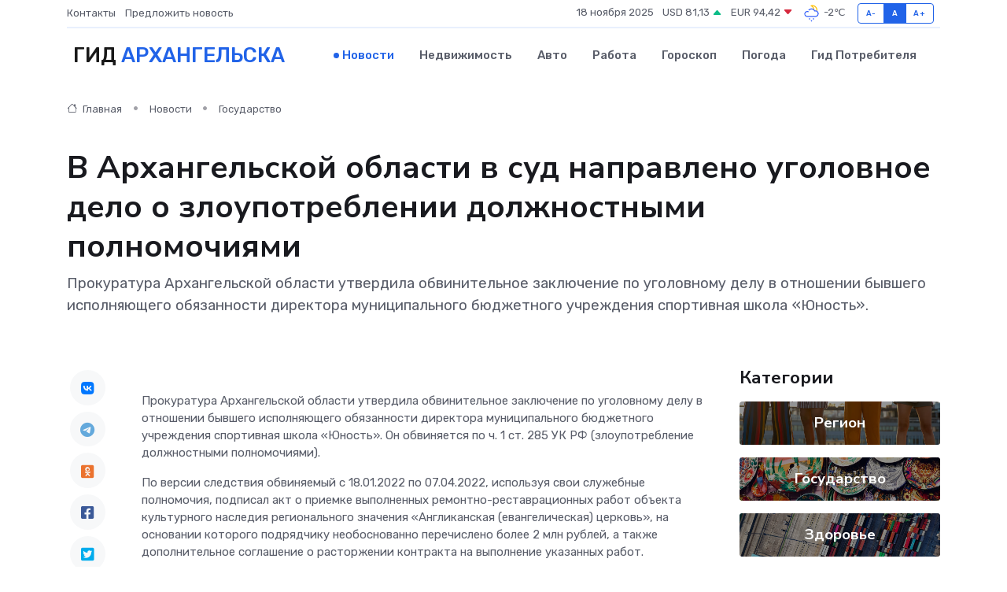

--- FILE ---
content_type: text/html; charset=UTF-8
request_url: https://arhangelsk-city.ru/news/gosudarstvo/v-arhangelskoy-oblasti-v-sud-napravleno-ugolovnoe-delo-o-zloupotreblenii-dolzhnostnymi-polnomochiyami.htm
body_size: 9616
content:
<!DOCTYPE html>
<html lang="ru">
<head>
	<meta charset="utf-8">
	<meta name="csrf-token" content="7fEiT758wHUHkMQJKdA7A4sSjWRJdYWbGzfLqxCq">
    <meta http-equiv="X-UA-Compatible" content="IE=edge">
    <meta name="viewport" content="width=device-width, initial-scale=1">
    <title>В Архангельской области в суд направлено уголовное дело о злоупотреблении должностными полномочиями - новости Архангельска</title>
    <meta name="description" property="description" content="Прокуратура Архангельской области утвердила обвинительное заключение по уголовному делу в отношении бывшего исполняющего обязанности директора муниципального бюджетного учреждения спортивная школа «Юность».">
    
    <meta property="fb:pages" content="105958871990207" />
    <link rel="shortcut icon" type="image/x-icon" href="https://arhangelsk-city.ru/favicon.svg">
    <link rel="canonical" href="https://arhangelsk-city.ru/news/gosudarstvo/v-arhangelskoy-oblasti-v-sud-napravleno-ugolovnoe-delo-o-zloupotreblenii-dolzhnostnymi-polnomochiyami.htm">
    <link rel="preconnect" href="https://fonts.gstatic.com">
    <link rel="dns-prefetch" href="https://fonts.googleapis.com">
    <link rel="dns-prefetch" href="https://pagead2.googlesyndication.com">
    <link rel="dns-prefetch" href="https://res.cloudinary.com">
    <link href="https://fonts.googleapis.com/css2?family=Nunito+Sans:wght@400;700&family=Rubik:wght@400;500;700&display=swap" rel="stylesheet">
    <link rel="stylesheet" type="text/css" href="https://arhangelsk-city.ru/assets/font-awesome/css/all.min.css">
    <link rel="stylesheet" type="text/css" href="https://arhangelsk-city.ru/assets/bootstrap-icons/bootstrap-icons.css">
    <link rel="stylesheet" type="text/css" href="https://arhangelsk-city.ru/assets/tiny-slider/tiny-slider.css">
    <link rel="stylesheet" type="text/css" href="https://arhangelsk-city.ru/assets/glightbox/css/glightbox.min.css">
    <link rel="stylesheet" type="text/css" href="https://arhangelsk-city.ru/assets/plyr/plyr.css">
    <link id="style-switch" rel="stylesheet" type="text/css" href="https://arhangelsk-city.ru/assets/css/style.css">
    <link rel="stylesheet" type="text/css" href="https://arhangelsk-city.ru/assets/css/style2.css">

    <meta name="twitter:card" content="summary">
    <meta name="twitter:site" content="@mysite">
    <meta name="twitter:title" content="В Архангельской области в суд направлено уголовное дело о злоупотреблении должностными полномочиями - новости Архангельска">
    <meta name="twitter:description" content="Прокуратура Архангельской области утвердила обвинительное заключение по уголовному делу в отношении бывшего исполняющего обязанности директора муниципального бюджетного учреждения спортивная школа «Юность».">
    <meta name="twitter:creator" content="@mysite">
    <meta name="twitter:image:src" content="https://res.cloudinary.com/dbix0faqo/image/upload/xropi1iumzfj7olhl5xp">
    <meta name="twitter:domain" content="arhangelsk-city.ru">
    <meta name="twitter:card" content="summary_large_image" /><meta name="twitter:image" content="https://res.cloudinary.com/dbix0faqo/image/upload/xropi1iumzfj7olhl5xp">

    <meta property="og:url" content="http://arhangelsk-city.ru/news/gosudarstvo/v-arhangelskoy-oblasti-v-sud-napravleno-ugolovnoe-delo-o-zloupotreblenii-dolzhnostnymi-polnomochiyami.htm">
    <meta property="og:title" content="В Архангельской области в суд направлено уголовное дело о злоупотреблении должностными полномочиями - новости Архангельска">
    <meta property="og:description" content="Прокуратура Архангельской области утвердила обвинительное заключение по уголовному делу в отношении бывшего исполняющего обязанности директора муниципального бюджетного учреждения спортивная школа «Юность».">
    <meta property="og:type" content="website">
    <meta property="og:image" content="https://res.cloudinary.com/dbix0faqo/image/upload/xropi1iumzfj7olhl5xp">
    <meta property="og:locale" content="ru_RU">
    <meta property="og:site_name" content="Гид Архангельска">
    

    <link rel="image_src" href="https://res.cloudinary.com/dbix0faqo/image/upload/xropi1iumzfj7olhl5xp" />

    <link rel="alternate" type="application/rss+xml" href="https://arhangelsk-city.ru/feed" title="Архангельск: гид, новости, афиша">
        <script async src="https://pagead2.googlesyndication.com/pagead/js/adsbygoogle.js"></script>
    <script>
        (adsbygoogle = window.adsbygoogle || []).push({
            google_ad_client: "ca-pub-0899253526956684",
            enable_page_level_ads: true
        });
    </script>
        
    
    
    
    <script>if (window.top !== window.self) window.top.location.replace(window.self.location.href);</script>
    <script>if(self != top) { top.location=document.location;}</script>

<!-- Google tag (gtag.js) -->
<script async src="https://www.googletagmanager.com/gtag/js?id=G-71VQP5FD0J"></script>
<script>
  window.dataLayer = window.dataLayer || [];
  function gtag(){dataLayer.push(arguments);}
  gtag('js', new Date());

  gtag('config', 'G-71VQP5FD0J');
</script>
</head>
<body>
<script type="text/javascript" > (function(m,e,t,r,i,k,a){m[i]=m[i]||function(){(m[i].a=m[i].a||[]).push(arguments)}; m[i].l=1*new Date();k=e.createElement(t),a=e.getElementsByTagName(t)[0],k.async=1,k.src=r,a.parentNode.insertBefore(k,a)}) (window, document, "script", "https://mc.yandex.ru/metrika/tag.js", "ym"); ym(54009379, "init", {}); ym(86840228, "init", { clickmap:true, trackLinks:true, accurateTrackBounce:true, webvisor:true });</script> <noscript><div><img src="https://mc.yandex.ru/watch/54009379" style="position:absolute; left:-9999px;" alt="" /><img src="https://mc.yandex.ru/watch/86840228" style="position:absolute; left:-9999px;" alt="" /></div></noscript>
<script type="text/javascript">
    new Image().src = "//counter.yadro.ru/hit?r"+escape(document.referrer)+((typeof(screen)=="undefined")?"":";s"+screen.width+"*"+screen.height+"*"+(screen.colorDepth?screen.colorDepth:screen.pixelDepth))+";u"+escape(document.URL)+";h"+escape(document.title.substring(0,150))+";"+Math.random();
</script>
<!-- Rating@Mail.ru counter -->
<script type="text/javascript">
var _tmr = window._tmr || (window._tmr = []);
_tmr.push({id: "3138453", type: "pageView", start: (new Date()).getTime()});
(function (d, w, id) {
  if (d.getElementById(id)) return;
  var ts = d.createElement("script"); ts.type = "text/javascript"; ts.async = true; ts.id = id;
  ts.src = "https://top-fwz1.mail.ru/js/code.js";
  var f = function () {var s = d.getElementsByTagName("script")[0]; s.parentNode.insertBefore(ts, s);};
  if (w.opera == "[object Opera]") { d.addEventListener("DOMContentLoaded", f, false); } else { f(); }
})(document, window, "topmailru-code");
</script><noscript><div>
<img src="https://top-fwz1.mail.ru/counter?id=3138453;js=na" style="border:0;position:absolute;left:-9999px;" alt="Top.Mail.Ru" />
</div></noscript>
<!-- //Rating@Mail.ru counter -->

<header class="navbar-light navbar-sticky header-static">
    <div class="navbar-top d-none d-lg-block small">
        <div class="container">
            <div class="d-md-flex justify-content-between align-items-center my-1">
                <!-- Top bar left -->
                <ul class="nav">
                    <li class="nav-item">
                        <a class="nav-link ps-0" href="https://arhangelsk-city.ru/contacts">Контакты</a>
                    </li>
                    <li class="nav-item">
                        <a class="nav-link ps-0" href="https://arhangelsk-city.ru/sendnews">Предложить новость</a>
                    </li>
                    
                </ul>
                <!-- Top bar right -->
                <div class="d-flex align-items-center">
                    
                    <ul class="list-inline mb-0 text-center text-sm-end me-3">
						<li class="list-inline-item">
							<span>18 ноября 2025</span>
						</li>
                        <li class="list-inline-item">
                            <a class="nav-link px-0" href="https://arhangelsk-city.ru/currency">
                                <span>USD 81,13 <i class="bi bi-caret-up-fill text-success"></i></span>
                            </a>
						</li>
                        <li class="list-inline-item">
                            <a class="nav-link px-0" href="https://arhangelsk-city.ru/currency">
                                <span>EUR 94,42 <i class="bi bi-caret-down-fill text-danger"></i></span>
                            </a>
						</li>
						<li class="list-inline-item">
                            <a class="nav-link px-0" href="https://arhangelsk-city.ru/pogoda">
                                <svg xmlns="http://www.w3.org/2000/svg" width="25" height="25" viewBox="0 0 30 30"><path fill="#315EFB" d="M15 26a1 1 0 1 0 0 2 1 1 0 0 0 0-2m3-3a1 1 0 1 0 0 2 1 1 0 0 0 0-2m-6 0a1 1 0 1 1 0 2 1 1 0 0 1 0-2zM0 0v30V0zm30 0v30V0z"></path><path fill="#FFC000" d="M17.732 8.689a6.5 6.5 0 0 0-3.911-4.255.5.5 0 0 1 .003-.936A7.423 7.423 0 0 1 16.5 3a7.5 7.5 0 0 1 7.5 7.5c0 .484-.05.956-.138 1.415a4.915 4.915 0 0 0-1.413-.677 5.99 5.99 0 0 0 .051-.738 6.008 6.008 0 0 0-5.716-5.993 8.039 8.039 0 0 1 2.69 5.524c-.078-.09-.145-.187-.231-.274-.453-.452-.971-.79-1.511-1.068zM0 0v30V0zm30 0v30V0z"></path><path fill="#315EFB" d="M25.036 13.066a4.948 4.948 0 0 1 0 5.868A4.99 4.99 0 0 1 20.99 21H8.507a4.49 4.49 0 0 1-3.64-1.86 4.458 4.458 0 0 1 0-5.281A4.491 4.491 0 0 1 8.506 12c.686 0 1.37.159 1.996.473a.5.5 0 0 1 .16.766l-.33.399a.502.502 0 0 1-.598.132 2.976 2.976 0 0 0-3.346.608 3.007 3.007 0 0 0 .334 4.532c.527.396 1.177.59 1.836.59H20.94a3.54 3.54 0 0 0 2.163-.711 3.497 3.497 0 0 0 1.358-3.206 3.45 3.45 0 0 0-.706-1.727A3.486 3.486 0 0 0 20.99 12.5c-.07 0-.138.016-.208.02-.328.02-.645.085-.947.192a.496.496 0 0 1-.63-.287 4.637 4.637 0 0 0-.445-.874 4.495 4.495 0 0 0-.584-.733A4.461 4.461 0 0 0 14.998 9.5a4.46 4.46 0 0 0-3.177 1.318 2.326 2.326 0 0 0-.135.147.5.5 0 0 1-.592.131 5.78 5.78 0 0 0-.453-.19.5.5 0 0 1-.21-.79A5.97 5.97 0 0 1 14.998 8a5.97 5.97 0 0 1 4.237 1.757c.398.399.704.85.966 1.319.262-.042.525-.076.79-.076a4.99 4.99 0 0 1 4.045 2.066zM0 0v30V0zm30 0v30V0z"></path></svg>
                                <span>-2&#8451;</span>
                            </a>
						</li>
					</ul>

                    <!-- Font size accessibility START -->
                    <div class="btn-group me-2" role="group" aria-label="font size changer">
                        <input type="radio" class="btn-check" name="fntradio" id="font-sm">
                        <label class="btn btn-xs btn-outline-primary mb-0" for="font-sm">A-</label>

                        <input type="radio" class="btn-check" name="fntradio" id="font-default" checked>
                        <label class="btn btn-xs btn-outline-primary mb-0" for="font-default">A</label>

                        <input type="radio" class="btn-check" name="fntradio" id="font-lg">
                        <label class="btn btn-xs btn-outline-primary mb-0" for="font-lg">A+</label>
                    </div>

                    
                </div>
            </div>
            <!-- Divider -->
            <div class="border-bottom border-2 border-primary opacity-1"></div>
        </div>
    </div>

    <!-- Logo Nav START -->
    <nav class="navbar navbar-expand-lg">
        <div class="container">
            <!-- Logo START -->
            <a class="navbar-brand" href="https://arhangelsk-city.ru" style="text-align: end;">
                
                			<span class="ms-2 fs-3 text-uppercase fw-normal">Гид <span style="color: #2163e8;">Архангельска</span></span>
                            </a>
            <!-- Logo END -->

            <!-- Responsive navbar toggler -->
            <button class="navbar-toggler ms-auto" type="button" data-bs-toggle="collapse"
                data-bs-target="#navbarCollapse" aria-controls="navbarCollapse" aria-expanded="false"
                aria-label="Toggle navigation">
                <span class="text-body h6 d-none d-sm-inline-block">Menu</span>
                <span class="navbar-toggler-icon"></span>
            </button>

            <!-- Main navbar START -->
            <div class="collapse navbar-collapse" id="navbarCollapse">
                <ul class="navbar-nav navbar-nav-scroll mx-auto">
                                        <li class="nav-item"> <a class="nav-link active" href="https://arhangelsk-city.ru/news">Новости</a></li>
                                        <li class="nav-item"> <a class="nav-link" href="https://arhangelsk-city.ru/realty">Недвижимость</a></li>
                                        <li class="nav-item"> <a class="nav-link" href="https://arhangelsk-city.ru/auto">Авто</a></li>
                                        <li class="nav-item"> <a class="nav-link" href="https://arhangelsk-city.ru/job">Работа</a></li>
                                        <li class="nav-item"> <a class="nav-link" href="https://arhangelsk-city.ru/horoscope">Гороскоп</a></li>
                                        <li class="nav-item"> <a class="nav-link" href="https://arhangelsk-city.ru/pogoda">Погода</a></li>
                                        <li class="nav-item"> <a class="nav-link" href="https://arhangelsk-city.ru/poleznoe">Гид потребителя</a></li>
                                    </ul>
            </div>
            <!-- Main navbar END -->

            
        </div>
    </nav>
    <!-- Logo Nav END -->
</header>
    <main>
        <!-- =======================
                Main content START -->
        <section class="pt-3 pb-lg-5">
            <div class="container" data-sticky-container>
                <div class="row">
                    <!-- Main Post START -->
                    <div class="col-lg-9">
                        <!-- Categorie Detail START -->
                        <div class="mb-4">
							<nav aria-label="breadcrumb" itemscope itemtype="http://schema.org/BreadcrumbList">
								<ol class="breadcrumb breadcrumb-dots">
									<li class="breadcrumb-item" itemprop="itemListElement" itemscope itemtype="http://schema.org/ListItem">
										<meta itemprop="name" content="Гид Архангельска">
										<meta itemprop="position" content="1">
										<meta itemprop="item" content="https://arhangelsk-city.ru">
										<a itemprop="url" href="https://arhangelsk-city.ru">
										<i class="bi bi-house me-1"></i> Главная
										</a>
									</li>
									<li class="breadcrumb-item" itemprop="itemListElement" itemscope itemtype="http://schema.org/ListItem">
										<meta itemprop="name" content="Новости">
										<meta itemprop="position" content="2">
										<meta itemprop="item" content="https://arhangelsk-city.ru/news">
										<a itemprop="url" href="https://arhangelsk-city.ru/news"> Новости</a>
									</li>
									<li class="breadcrumb-item" aria-current="page" itemprop="itemListElement" itemscope itemtype="http://schema.org/ListItem">
										<meta itemprop="name" content="Государство">
										<meta itemprop="position" content="3">
										<meta itemprop="item" content="https://arhangelsk-city.ru/news/gosudarstvo">
										<a itemprop="url" href="https://arhangelsk-city.ru/news/gosudarstvo"> Государство</a>
									</li>
									<li aria-current="page" itemprop="itemListElement" itemscope itemtype="http://schema.org/ListItem">
									<meta itemprop="name" content="В Архангельской области в суд направлено уголовное дело о злоупотреблении должностными полномочиями">
									<meta itemprop="position" content="4" />
									<meta itemprop="item" content="https://arhangelsk-city.ru/news/gosudarstvo/v-arhangelskoy-oblasti-v-sud-napravleno-ugolovnoe-delo-o-zloupotreblenii-dolzhnostnymi-polnomochiyami.htm">
									</li>
								</ol>
							</nav>
						
                        </div>
                    </div>
                </div>
                <div class="row align-items-center">
                                                        <!-- Content -->
                    <div class="col-md-12 mt-4 mt-md-0">
                                            <h1 class="display-6">В Архангельской области в суд направлено уголовное дело о злоупотреблении должностными полномочиями</h1>
                        <p class="lead">Прокуратура Архангельской области утвердила обвинительное заключение по уголовному делу в отношении бывшего исполняющего обязанности директора муниципального бюджетного учреждения спортивная школа «Юность».</p>
                    </div>
				                                    </div>
            </div>
        </section>
        <!-- =======================
        Main START -->
        <section class="pt-0">
            <div class="container position-relative" data-sticky-container>
                <div class="row">
                    <!-- Left sidebar START -->
                    <div class="col-md-1">
                        <div class="text-start text-lg-center mb-5" data-sticky data-margin-top="80" data-sticky-for="767">
                            <style>
                                .fa-vk::before {
                                    color: #07f;
                                }
                                .fa-telegram::before {
                                    color: #64a9dc;
                                }
                                .fa-facebook-square::before {
                                    color: #3b5998;
                                }
                                .fa-odnoklassniki-square::before {
                                    color: #eb722e;
                                }
                                .fa-twitter-square::before {
                                    color: #00aced;
                                }
                                .fa-whatsapp::before {
                                    color: #65bc54;
                                }
                                .fa-viber::before {
                                    color: #7b519d;
                                }
                                .fa-moimir svg {
                                    background-color: #168de2;
                                    height: 18px;
                                    width: 18px;
                                    background-size: 18px 18px;
                                    border-radius: 4px;
                                    margin-bottom: 2px;
                                }
                            </style>
                            <ul class="nav text-white-force">
                                <li class="nav-item">
                                    <a class="nav-link icon-md rounded-circle m-1 p-0 fs-5 bg-light" href="https://vk.com/share.php?url=https://arhangelsk-city.ru/news/gosudarstvo/v-arhangelskoy-oblasti-v-sud-napravleno-ugolovnoe-delo-o-zloupotreblenii-dolzhnostnymi-polnomochiyami.htm&title=В Архангельской области в суд направлено уголовное дело о злоупотреблении должностными полномочиями - новости Архангельска&utm_source=share" rel="nofollow" target="_blank">
                                        <i class="fab fa-vk align-middle text-body"></i>
                                    </a>
                                </li>
                                <li class="nav-item">
                                    <a class="nav-link icon-md rounded-circle m-1 p-0 fs-5 bg-light" href="https://t.me/share/url?url=https://arhangelsk-city.ru/news/gosudarstvo/v-arhangelskoy-oblasti-v-sud-napravleno-ugolovnoe-delo-o-zloupotreblenii-dolzhnostnymi-polnomochiyami.htm&text=В Архангельской области в суд направлено уголовное дело о злоупотреблении должностными полномочиями - новости Архангельска&utm_source=share" rel="nofollow" target="_blank">
                                        <i class="fab fa-telegram align-middle text-body"></i>
                                    </a>
                                </li>
                                <li class="nav-item">
                                    <a class="nav-link icon-md rounded-circle m-1 p-0 fs-5 bg-light" href="https://connect.ok.ru/offer?url=https://arhangelsk-city.ru/news/gosudarstvo/v-arhangelskoy-oblasti-v-sud-napravleno-ugolovnoe-delo-o-zloupotreblenii-dolzhnostnymi-polnomochiyami.htm&title=В Архангельской области в суд направлено уголовное дело о злоупотреблении должностными полномочиями - новости Архангельска&utm_source=share" rel="nofollow" target="_blank">
                                        <i class="fab fa-odnoklassniki-square align-middle text-body"></i>
                                    </a>
                                </li>
                                <li class="nav-item">
                                    <a class="nav-link icon-md rounded-circle m-1 p-0 fs-5 bg-light" href="https://www.facebook.com/sharer.php?src=sp&u=https://arhangelsk-city.ru/news/gosudarstvo/v-arhangelskoy-oblasti-v-sud-napravleno-ugolovnoe-delo-o-zloupotreblenii-dolzhnostnymi-polnomochiyami.htm&title=В Архангельской области в суд направлено уголовное дело о злоупотреблении должностными полномочиями - новости Архангельска&utm_source=share" rel="nofollow" target="_blank">
                                        <i class="fab fa-facebook-square align-middle text-body"></i>
                                    </a>
                                </li>
                                <li class="nav-item">
                                    <a class="nav-link icon-md rounded-circle m-1 p-0 fs-5 bg-light" href="https://twitter.com/intent/tweet?text=В Архангельской области в суд направлено уголовное дело о злоупотреблении должностными полномочиями - новости Архангельска&url=https://arhangelsk-city.ru/news/gosudarstvo/v-arhangelskoy-oblasti-v-sud-napravleno-ugolovnoe-delo-o-zloupotreblenii-dolzhnostnymi-polnomochiyami.htm&utm_source=share" rel="nofollow" target="_blank">
                                        <i class="fab fa-twitter-square align-middle text-body"></i>
                                    </a>
                                </li>
                                <li class="nav-item">
                                    <a class="nav-link icon-md rounded-circle m-1 p-0 fs-5 bg-light" href="https://api.whatsapp.com/send?text=В Архангельской области в суд направлено уголовное дело о злоупотреблении должностными полномочиями - новости Архангельска https://arhangelsk-city.ru/news/gosudarstvo/v-arhangelskoy-oblasti-v-sud-napravleno-ugolovnoe-delo-o-zloupotreblenii-dolzhnostnymi-polnomochiyami.htm&utm_source=share" rel="nofollow" target="_blank">
                                        <i class="fab fa-whatsapp align-middle text-body"></i>
                                    </a>
                                </li>
                                <li class="nav-item">
                                    <a class="nav-link icon-md rounded-circle m-1 p-0 fs-5 bg-light" href="viber://forward?text=В Архангельской области в суд направлено уголовное дело о злоупотреблении должностными полномочиями - новости Архангельска https://arhangelsk-city.ru/news/gosudarstvo/v-arhangelskoy-oblasti-v-sud-napravleno-ugolovnoe-delo-o-zloupotreblenii-dolzhnostnymi-polnomochiyami.htm&utm_source=share" rel="nofollow" target="_blank">
                                        <i class="fab fa-viber align-middle text-body"></i>
                                    </a>
                                </li>
                                <li class="nav-item">
                                    <a class="nav-link icon-md rounded-circle m-1 p-0 fs-5 bg-light" href="https://connect.mail.ru/share?url=https://arhangelsk-city.ru/news/gosudarstvo/v-arhangelskoy-oblasti-v-sud-napravleno-ugolovnoe-delo-o-zloupotreblenii-dolzhnostnymi-polnomochiyami.htm&title=В Архангельской области в суд направлено уголовное дело о злоупотреблении должностными полномочиями - новости Архангельска&utm_source=share" rel="nofollow" target="_blank">
                                        <i class="fab fa-moimir align-middle text-body"><svg viewBox='0 0 24 24' xmlns='http://www.w3.org/2000/svg'><path d='M8.889 9.667a1.333 1.333 0 100-2.667 1.333 1.333 0 000 2.667zm6.222 0a1.333 1.333 0 100-2.667 1.333 1.333 0 000 2.667zm4.77 6.108l-1.802-3.028a.879.879 0 00-1.188-.307.843.843 0 00-.313 1.166l.214.36a6.71 6.71 0 01-4.795 1.996 6.711 6.711 0 01-4.792-1.992l.217-.364a.844.844 0 00-.313-1.166.878.878 0 00-1.189.307l-1.8 3.028a.844.844 0 00.312 1.166.88.88 0 001.189-.307l.683-1.147a8.466 8.466 0 005.694 2.18 8.463 8.463 0 005.698-2.184l.685 1.151a.873.873 0 001.189.307.844.844 0 00.312-1.166z' fill='#FFF' fill-rule='evenodd'/></svg></i>
                                    </a>
                                </li>
                                
                            </ul>
                        </div>
                    </div>
                    <!-- Left sidebar END -->

                    <!-- Main Content START -->
                    <div class="col-md-10 col-lg-8 mb-5">
                        <div class="mb-4">
                                                    </div>
                        <div itemscope itemtype="http://schema.org/NewsArticle">
                            <meta itemprop="headline" content="В Архангельской области в суд направлено уголовное дело о злоупотреблении должностными полномочиями">
                            <meta itemprop="identifier" content="https://arhangelsk-city.ru/8398861">
                            <span itemprop="articleBody"><p> Прокуратура Архангельской области утвердила обвинительное заключение по уголовному делу в отношении бывшего исполняющего обязанности директора муниципального бюджетного учреждения спортивная школа «Юность». Он обвиняется по ч. 1 ст. 285 УК РФ (злоупотребление должностными полномочиями). </p>

<p> По версии следствия обвиняемый с 18.01.2022 по 07.04.2022, используя свои служебные полномочия, подписал акт о приемке выполненных ремонтно-реставрационных работ объекта культурного наследия регионального значения «Англиканская (евангелическая) церковь», на основании которого подрядчику необоснованно перечислено более 2 млн рублей, а также дополнительное соглашение о расторжении контракта на выполнение указанных работ. </p> <p> Нарушения, допущенные подрядчиком, в том числе повреждение объекта культурного наследия, устранены не были. В результате подрядчик необоснованно получил прибыль, реставрационные работы не закончены, контракт незаконно расторгнут, причиненный бюджету городского округа «Город Архангельск» ущерб не возмещен. </p> <p> Уголовное дело возбуждено на основании материалов оперативно- розыскной деятельности, представленных РУФСБ России по Архангельской области, расследовалось Следственным управлением Следственного комитета РФ по Архангельской области и НАО. </p> <p> Для рассмотрения по существу уголовное дело направлено в Октябрьский районный суд г. Архангельска. </p></span>
                        </div>
                                                                        <div><a href="https://arh112.ru/novosti/prokuratura/16228-v-arkhangelskoj-oblasti-v-sud-napravleno-ugolovnoe-delo-o-zloupotreblenii-dolzhnostnymi-polnomochiyami" target="_blank" rel="author">Источник</a></div>
                                                                        <div class="col-12 mt-3"><a href="https://arhangelsk-city.ru/sendnews">Предложить новость</a></div>
                        <div class="col-12 mt-5">
                            <h2 class="my-3">Последние новости</h2>
                            <div class="row gy-4">
                                <!-- Card item START -->
<div class="col-sm-6">
    <div class="card" itemscope="" itemtype="http://schema.org/BlogPosting">
        <!-- Card img -->
        <div class="position-relative">
                        <img class="card-img" src="https://res.cloudinary.com/dbix0faqo/image/upload/c_fill,w_420,h_315,q_auto,g_face/dp9lk8w8mttdczzoh18a" alt="Как организовать эффективную помощь нуждающимся: от пожертвований до волонтёрства" itemprop="image">
                    </div>
        <div class="card-body px-0 pt-3" itemprop="name">
            <h4 class="card-title" itemprop="headline"><a href="https://arhangelsk-city.ru/news/ekonomika/kak-organizovat-effektivnuyu-pomosch-nuzhdayuschimsya-ot-pozhertvovaniy-do-volonterstva.htm"
                    class="btn-link text-reset fw-bold" itemprop="url">Как организовать эффективную помощь нуждающимся: от пожертвований до волонтёрства</a></h4>
            <p class="card-text" itemprop="articleBody">Эффективная помощь нуждающимся: пожертвования, материальная поддержка и волонтёрство. Как выбрать надёжный фонд, организовать участие и избегать ошибок.</p>
        </div>
        <meta itemprop="author" content="Редактор"/>
        <meta itemscope itemprop="mainEntityOfPage" itemType="https://schema.org/WebPage" itemid="https://arhangelsk-city.ru/news/ekonomika/kak-organizovat-effektivnuyu-pomosch-nuzhdayuschimsya-ot-pozhertvovaniy-do-volonterstva.htm"/>
        <meta itemprop="dateModified" content="2025-10-11"/>
        <meta itemprop="datePublished" content="2025-10-11"/>
    </div>
</div>
<!-- Card item END -->
<!-- Card item START -->
<div class="col-sm-6">
    <div class="card" itemscope="" itemtype="http://schema.org/BlogPosting">
        <!-- Card img -->
        <div class="position-relative">
                        <img class="card-img" src="https://res.cloudinary.com/dbix0faqo/image/upload/c_fill,w_420,h_315,q_auto,g_face/ps3us9ianucfiq2jcnjy" alt="Когда ремонт бессилен: как понять, что блок питания пора списывать" itemprop="image">
                    </div>
        <div class="card-body px-0 pt-3" itemprop="name">
            <h4 class="card-title" itemprop="headline"><a href="https://arhangelsk-city.ru/news/ekonomika/kogda-remont-bessilen-kak-ponyat-chto-blok-pitaniya-pora-spisyvat.htm"
                    class="btn-link text-reset fw-bold" itemprop="url">Когда ремонт бессилен: как понять, что блок питания пора списывать</a></h4>
            <p class="card-text" itemprop="articleBody">Симптомы, по которым можно определить, что устройство больше не подлежит восстановлению</p>
        </div>
        <meta itemprop="author" content="Редактор"/>
        <meta itemscope itemprop="mainEntityOfPage" itemType="https://schema.org/WebPage" itemid="https://arhangelsk-city.ru/news/ekonomika/kogda-remont-bessilen-kak-ponyat-chto-blok-pitaniya-pora-spisyvat.htm"/>
        <meta itemprop="dateModified" content="2025-09-24"/>
        <meta itemprop="datePublished" content="2025-09-24"/>
    </div>
</div>
<!-- Card item END -->
<!-- Card item START -->
<div class="col-sm-6">
    <div class="card" itemscope="" itemtype="http://schema.org/BlogPosting">
        <!-- Card img -->
        <div class="position-relative">
                        <img class="card-img" src="https://res.cloudinary.com/dbix0faqo/image/upload/c_fill,w_420,h_315,q_auto,g_face/oq1phn6xprzyfgod5wuw" alt="Автомобильные перевозки: преимущества и подводные камни" itemprop="image">
                    </div>
        <div class="card-body px-0 pt-3" itemprop="name">
            <h4 class="card-title" itemprop="headline"><a href="https://arhangelsk-city.ru/news/ekonomika/avtomobilnye-perevozki-preimuschestva-i-podvodnye-kamni.htm"
                    class="btn-link text-reset fw-bold" itemprop="url">Автомобильные перевозки: преимущества и подводные камни</a></h4>
            <p class="card-text" itemprop="articleBody">Разбираем, почему автотранспорт остается лидером в логистике и с какими трудностями сталкиваются перевозчики и клиенты.</p>
        </div>
        <meta itemprop="author" content="Редактор"/>
        <meta itemscope itemprop="mainEntityOfPage" itemType="https://schema.org/WebPage" itemid="https://arhangelsk-city.ru/news/ekonomika/avtomobilnye-perevozki-preimuschestva-i-podvodnye-kamni.htm"/>
        <meta itemprop="dateModified" content="2025-08-10"/>
        <meta itemprop="datePublished" content="2025-08-10"/>
    </div>
</div>
<!-- Card item END -->
<!-- Card item START -->
<div class="col-sm-6">
    <div class="card" itemscope="" itemtype="http://schema.org/BlogPosting">
        <!-- Card img -->
        <div class="position-relative">
            <img class="card-img" src="https://res.cloudinary.com/dyrkqtkvm/image/upload/c_fill,w_420,h_315,q_auto,g_face/dd3txzimvthknj2dpnk7" alt="Герои‑невидимки: 10 мест, где вы сталкиваетесь со стойками СОН ежедневно" itemprop="image">
        </div>
        <div class="card-body px-0 pt-3" itemprop="name">
            <h4 class="card-title" itemprop="headline"><a href="https://tumen-gid.ru/news/ekonomika/geroi-nevidimki-10-mest-gde-vy-stalkivaetes-so-stoykami-son-ezhednevno.htm" class="btn-link text-reset fw-bold" itemprop="url">Герои‑невидимки: 10 мест, где вы сталкиваетесь со стойками СОН ежедневно</a></h4>
            <p class="card-text" itemprop="articleBody">Железобетонные стойки СОН окружают нас повсюду — даже если мы не знаем, что это они</p>
        </div>
        <meta itemprop="author" content="Редактор"/>
        <meta itemscope itemprop="mainEntityOfPage" itemType="https://schema.org/WebPage" itemid="https://tumen-gid.ru/news/ekonomika/geroi-nevidimki-10-mest-gde-vy-stalkivaetes-so-stoykami-son-ezhednevno.htm"/>
        <meta itemprop="dateModified" content="2025-11-18"/>
        <meta itemprop="datePublished" content="2025-11-18"/>
    </div>
</div>
<!-- Card item END -->
                            </div>
                        </div>
						<div class="col-12 bg-primary bg-opacity-10 p-2 mt-3 rounded">
							Здесь вы найдете свежие и актуальные <a href="https://georgievsk-gid.ru">новости в Георгиевске</a>, охватывающие все важные события в городе
						</div>
                        <!-- Comments START -->
                        <div class="mt-5">
                            <h3>Комментарии (0)</h3>
                        </div>
                        <!-- Comments END -->
                        <!-- Reply START -->
                        <div>
                            <h3>Добавить комментарий</h3>
                            <small>Ваш email не публикуется. Обязательные поля отмечены *</small>
                            <form class="row g-3 mt-2">
                                <div class="col-md-6">
                                    <label class="form-label">Имя *</label>
                                    <input type="text" class="form-control" aria-label="First name">
                                </div>
                                <div class="col-md-6">
                                    <label class="form-label">Email *</label>
                                    <input type="email" class="form-control">
                                </div>
                                <div class="col-12">
                                    <label class="form-label">Текст комментария *</label>
                                    <textarea class="form-control" rows="3"></textarea>
                                </div>
                                <div class="col-12">
                                    <button type="submit" class="btn btn-primary">Оставить комментарий</button>
                                </div>
                            </form>
                        </div>
                        <!-- Reply END -->
                    </div>
                    <!-- Main Content END -->
                    <!-- Right sidebar START -->
                    <div class="col-lg-3 d-none d-lg-block">
                        <div data-sticky data-margin-top="80" data-sticky-for="991">
                            <!-- Categories -->
                            <div>
                                <h4 class="mb-3">Категории</h4>
                                                                    <!-- Category item -->
                                    <div class="text-center mb-3 card-bg-scale position-relative overflow-hidden rounded"
                                        style="background-image:url(https://arhangelsk-city.ru/assets/images/blog/4by3/07.jpg); background-position: center left; background-size: cover;">
                                        <div class="bg-dark-overlay-4 p-3">
                                            <a href="https://arhangelsk-city.ru/news/region"
                                                class="stretched-link btn-link fw-bold text-white h5">Регион</a>
                                        </div>
                                    </div>
                                                                    <!-- Category item -->
                                    <div class="text-center mb-3 card-bg-scale position-relative overflow-hidden rounded"
                                        style="background-image:url(https://arhangelsk-city.ru/assets/images/blog/4by3/04.jpg); background-position: center left; background-size: cover;">
                                        <div class="bg-dark-overlay-4 p-3">
                                            <a href="https://arhangelsk-city.ru/news/gosudarstvo"
                                                class="stretched-link btn-link fw-bold text-white h5">Государство</a>
                                        </div>
                                    </div>
                                                                    <!-- Category item -->
                                    <div class="text-center mb-3 card-bg-scale position-relative overflow-hidden rounded"
                                        style="background-image:url(https://arhangelsk-city.ru/assets/images/blog/4by3/05.jpg); background-position: center left; background-size: cover;">
                                        <div class="bg-dark-overlay-4 p-3">
                                            <a href="https://arhangelsk-city.ru/news/zdorove"
                                                class="stretched-link btn-link fw-bold text-white h5">Здоровье</a>
                                        </div>
                                    </div>
                                                                    <!-- Category item -->
                                    <div class="text-center mb-3 card-bg-scale position-relative overflow-hidden rounded"
                                        style="background-image:url(https://arhangelsk-city.ru/assets/images/blog/4by3/02.jpg); background-position: center left; background-size: cover;">
                                        <div class="bg-dark-overlay-4 p-3">
                                            <a href="https://arhangelsk-city.ru/news/ekonomika"
                                                class="stretched-link btn-link fw-bold text-white h5">Экономика</a>
                                        </div>
                                    </div>
                                                                    <!-- Category item -->
                                    <div class="text-center mb-3 card-bg-scale position-relative overflow-hidden rounded"
                                        style="background-image:url(https://arhangelsk-city.ru/assets/images/blog/4by3/05.jpg); background-position: center left; background-size: cover;">
                                        <div class="bg-dark-overlay-4 p-3">
                                            <a href="https://arhangelsk-city.ru/news/politika"
                                                class="stretched-link btn-link fw-bold text-white h5">Политика</a>
                                        </div>
                                    </div>
                                                                    <!-- Category item -->
                                    <div class="text-center mb-3 card-bg-scale position-relative overflow-hidden rounded"
                                        style="background-image:url(https://arhangelsk-city.ru/assets/images/blog/4by3/06.jpg); background-position: center left; background-size: cover;">
                                        <div class="bg-dark-overlay-4 p-3">
                                            <a href="https://arhangelsk-city.ru/news/nauka-i-obrazovanie"
                                                class="stretched-link btn-link fw-bold text-white h5">Наука и Образование</a>
                                        </div>
                                    </div>
                                                                    <!-- Category item -->
                                    <div class="text-center mb-3 card-bg-scale position-relative overflow-hidden rounded"
                                        style="background-image:url(https://arhangelsk-city.ru/assets/images/blog/4by3/04.jpg); background-position: center left; background-size: cover;">
                                        <div class="bg-dark-overlay-4 p-3">
                                            <a href="https://arhangelsk-city.ru/news/proisshestviya"
                                                class="stretched-link btn-link fw-bold text-white h5">Происшествия</a>
                                        </div>
                                    </div>
                                                                    <!-- Category item -->
                                    <div class="text-center mb-3 card-bg-scale position-relative overflow-hidden rounded"
                                        style="background-image:url(https://arhangelsk-city.ru/assets/images/blog/4by3/01.jpg); background-position: center left; background-size: cover;">
                                        <div class="bg-dark-overlay-4 p-3">
                                            <a href="https://arhangelsk-city.ru/news/religiya"
                                                class="stretched-link btn-link fw-bold text-white h5">Религия</a>
                                        </div>
                                    </div>
                                                                    <!-- Category item -->
                                    <div class="text-center mb-3 card-bg-scale position-relative overflow-hidden rounded"
                                        style="background-image:url(https://arhangelsk-city.ru/assets/images/blog/4by3/05.jpg); background-position: center left; background-size: cover;">
                                        <div class="bg-dark-overlay-4 p-3">
                                            <a href="https://arhangelsk-city.ru/news/kultura"
                                                class="stretched-link btn-link fw-bold text-white h5">Культура</a>
                                        </div>
                                    </div>
                                                                    <!-- Category item -->
                                    <div class="text-center mb-3 card-bg-scale position-relative overflow-hidden rounded"
                                        style="background-image:url(https://arhangelsk-city.ru/assets/images/blog/4by3/04.jpg); background-position: center left; background-size: cover;">
                                        <div class="bg-dark-overlay-4 p-3">
                                            <a href="https://arhangelsk-city.ru/news/sport"
                                                class="stretched-link btn-link fw-bold text-white h5">Спорт</a>
                                        </div>
                                    </div>
                                                                    <!-- Category item -->
                                    <div class="text-center mb-3 card-bg-scale position-relative overflow-hidden rounded"
                                        style="background-image:url(https://arhangelsk-city.ru/assets/images/blog/4by3/02.jpg); background-position: center left; background-size: cover;">
                                        <div class="bg-dark-overlay-4 p-3">
                                            <a href="https://arhangelsk-city.ru/news/obschestvo"
                                                class="stretched-link btn-link fw-bold text-white h5">Общество</a>
                                        </div>
                                    </div>
                                                            </div>
                        </div>
                    </div>
                    <!-- Right sidebar END -->
                </div>
        </section>
    </main>
<footer class="bg-dark pt-5">
    
    <!-- Footer copyright START -->
    <div class="bg-dark-overlay-3 mt-5">
        <div class="container">
            <div class="row align-items-center justify-content-md-between py-4">
                <div class="col-md-6">
                    <!-- Copyright -->
                    <div class="text-center text-md-start text-primary-hover text-muted">
                        &#169;2025 Архангельск. Все права защищены.
                    </div>
                </div>
                
            </div>
        </div>
    </div>
    <!-- Footer copyright END -->
    <script type="application/ld+json">
        {"@context":"https:\/\/schema.org","@type":"Organization","name":"\u0410\u0440\u0445\u0430\u043d\u0433\u0435\u043b\u044c\u0441\u043a - \u0433\u0438\u0434, \u043d\u043e\u0432\u043e\u0441\u0442\u0438, \u0430\u0444\u0438\u0448\u0430","url":"https:\/\/arhangelsk-city.ru","sameAs":["https:\/\/vk.com\/public207917329","https:\/\/t.me\/arhangelsk_gid"]}
    </script>
</footer>
<!-- Back to top -->
<div class="back-top"><i class="bi bi-arrow-up-short"></i></div>
<script src="https://arhangelsk-city.ru/assets/bootstrap/js/bootstrap.bundle.min.js"></script>
<script src="https://arhangelsk-city.ru/assets/tiny-slider/tiny-slider.js"></script>
<script src="https://arhangelsk-city.ru/assets/sticky-js/sticky.min.js"></script>
<script src="https://arhangelsk-city.ru/assets/glightbox/js/glightbox.min.js"></script>
<script src="https://arhangelsk-city.ru/assets/plyr/plyr.js"></script>
<script src="https://arhangelsk-city.ru/assets/js/functions.js"></script>
<script src="https://yastatic.net/share2/share.js" async></script>
<script defer src="https://static.cloudflareinsights.com/beacon.min.js/vcd15cbe7772f49c399c6a5babf22c1241717689176015" integrity="sha512-ZpsOmlRQV6y907TI0dKBHq9Md29nnaEIPlkf84rnaERnq6zvWvPUqr2ft8M1aS28oN72PdrCzSjY4U6VaAw1EQ==" data-cf-beacon='{"version":"2024.11.0","token":"50ee35827a9e4271adb48c3fb53582ef","r":1,"server_timing":{"name":{"cfCacheStatus":true,"cfEdge":true,"cfExtPri":true,"cfL4":true,"cfOrigin":true,"cfSpeedBrain":true},"location_startswith":null}}' crossorigin="anonymous"></script>
</body>
</html>


--- FILE ---
content_type: text/html; charset=utf-8
request_url: https://www.google.com/recaptcha/api2/aframe
body_size: 267
content:
<!DOCTYPE HTML><html><head><meta http-equiv="content-type" content="text/html; charset=UTF-8"></head><body><script nonce="JPChc3w66POU-rp4zemRDw">/** Anti-fraud and anti-abuse applications only. See google.com/recaptcha */ try{var clients={'sodar':'https://pagead2.googlesyndication.com/pagead/sodar?'};window.addEventListener("message",function(a){try{if(a.source===window.parent){var b=JSON.parse(a.data);var c=clients[b['id']];if(c){var d=document.createElement('img');d.src=c+b['params']+'&rc='+(localStorage.getItem("rc::a")?sessionStorage.getItem("rc::b"):"");window.document.body.appendChild(d);sessionStorage.setItem("rc::e",parseInt(sessionStorage.getItem("rc::e")||0)+1);localStorage.setItem("rc::h",'1763425832382');}}}catch(b){}});window.parent.postMessage("_grecaptcha_ready", "*");}catch(b){}</script></body></html>